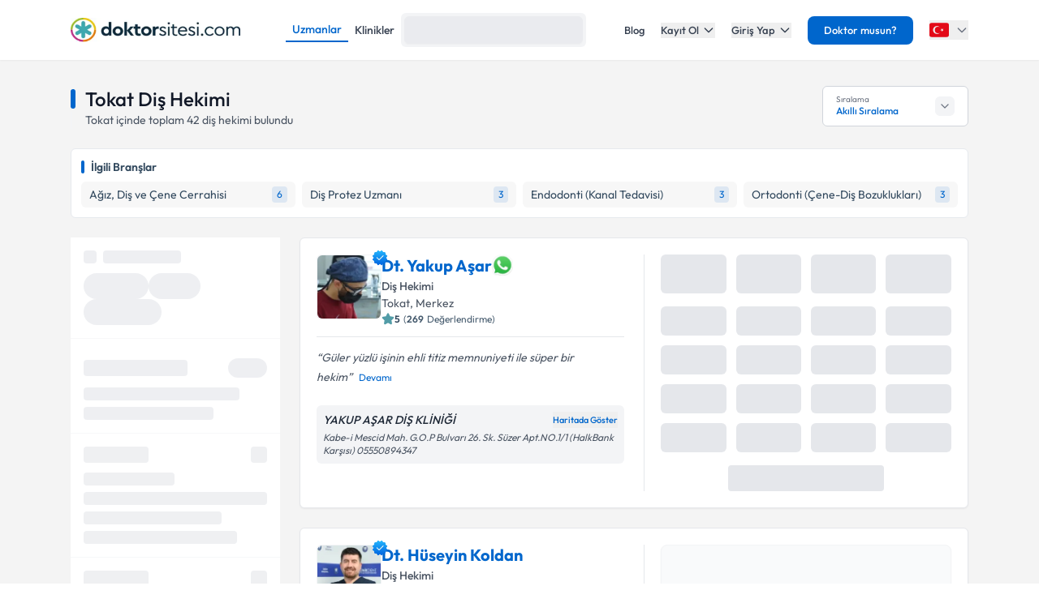

--- FILE ---
content_type: application/javascript; charset=UTF-8
request_url: https://www.doktorsitesi.com/_next/static/chunks/776.ebf6cc9e585fa8ed.js
body_size: 3571
content:
"use strict";(self.webpackChunk_N_E=self.webpackChunk_N_E||[]).push([[776],{90776:(e,t,r)=>{r.r(t),r.d(t,{default:()=>u});var n=r(95155),s=r(12115),a=r(76046),i=r(2546),l=r(27518);let o=["Oca","Şub","Mar","Nis","May","Haz","Tem","Ağu","Eyl","Eki","Kas","Ara"],c=["Paz","Pzt","Sal","\xc7ar","Per","Cum","Cmt"],d={backgroundImage:"linear-gradient(-45deg, rgba(160, 174, 192, 0.1) 25%, transparent 25%, transparent 50%, rgba(160, 174, 192, 0.1) 50%, rgba(160, 174, 192, 0.1) 75%, transparent 75%, transparent)",backgroundSize:"8px 8px",opacity:.4},m=e=>e<768||e<1200?3:4;function u(e){var t;let{expert:r,expertId:u,clinicId:x,availabilityData:h,appointmentType:p=0,appointmentStatus:f=!1,usbsControl:v=!1}=e,g=(0,a.useRouter)(),[w,b]=(0,s.useState)(!1),[j,y]=(0,s.useState)(0),[k,N]=(0,s.useState)([]),[C,D]=(0,s.useState)(!0),[M,E]=(0,s.useState)(4),z=(0,s.useRef)(x),A=(0,s.useMemo)(()=>null==p?0:parseInt(p)||0,[p]);(0,s.useEffect)(()=>{let e=()=>{E(m(window.innerWidth))};return e(),window.addEventListener("resize",e),()=>window.removeEventListener("resize",e)},[]),(0,s.useEffect)(()=>{z.current!==x&&(N([]),y(0),b(!1),D(!0),z.current=x)},[x,A]);let F=(0,s.useMemo)(()=>{let e=new Date;return e.setHours(0,0,0,0),e},[]),T=(0,s.useMemo)(()=>k[j],[k,j]),I=(0,s.useMemo)(()=>null!=T&&!!T.dates&&T.dates.some(e=>e.times&&e.times.some(e=>0===e.isblock)),[T]),L=(0,s.useMemo)(()=>{if(!k||0===k.length)return null;for(let e=j+1;e<k.length;e++)for(let t of k[e].dates)if(t.times&&t.times.length>0){let r=t.times.find(e=>0===e.isblock);if(r)return{date:t.date,displayDate:t.displayDate,day:t.day,time:r.startTime,endTime:r.endTime,groupIndex:e}}return null},[k,j]),U=e=>{let t=new Date(e);return"".concat(t.getDate()," ").concat(o[t.getMonth()])},S=e=>c[new Date(e).getDay()];(0,s.useEffect)(()=>{if(!h){D(!0);return}D(!1),h.items&&h.items.length?(()=>{let e=[];for(let t=0;t<h.items.length;t+=M){let r=h.items.slice(t,Math.min(t+M,h.items.length));e.push({dates:r.map((e,t)=>({date:e.date,displayDate:U(e.date),day:S(e.date),active:0===t,times:e.times||[]}))})}N(e),y(0)})():N([])},[h,A,M]),(0,s.useEffect)(()=>{if(k.length>0&&j<k.length){let e=[...k];e[j]={dates:e[j].dates.map((e,t)=>({...e,active:0===t}))},N(e)}},[j]);let B=(e,t,n)=>{let s=1===A?1:0;f||(s=1===A?3:2);let a=v&&1===A?"/0/1":"",l={expertId:u,clinicId:x,appointmentType:A,startDate:e,startTime:t,endTime:n,branches:r.branches.map(e=>e.title).join(", "),isOnlineConsultation:s.toString(),expertFullName:r.fullNameWithTitle,expertFullImageUrl:r.fullImageUrl,callcenter:null==r?void 0:r.phoneNumber,callcenterNumber:null==r?void 0:r.phoneCallNumber,appointmentUrl:"/randevu/yeni/".concat(u,"/").concat(x,"/").concat(s,"/").concat(e,"/").concat(t,"/").concat(n).concat(a)};i.A.set("temp-appointment","true"),i.A.set("appointment-info",JSON.stringify(l)),g.push("/randevu/yeni/".concat(u,"/").concat(x,"/").concat(s,"/").concat(e,"/").concat(t,"/").concat(n).concat(a))};if(!h||C)return(0,n.jsx)("div",{className:"h-[calc(100%-44px)] bg-white rounded-md flex items-center justify-center",children:(0,n.jsxs)("div",{className:"h-[200px] flex flex-col items-center justify-center",children:[(0,n.jsx)("div",{className:"animate-spin rounded-full h-12 w-12 border-t-2 border-b-2 border-primary mb-4"}),(0,n.jsx)("p",{className:"text-sm text-gray-500",children:"Takvim y\xfckleniyor..."})]})});if(0===k.length)return(0,n.jsx)(l.A,{expert:r});let R=0===j&&(null==T?void 0:null===(t=T.dates)||void 0===t?void 0:t.length)>0&&new Date(T.dates[0].date).setHours(0,0,0,0)<F;return(0,n.jsxs)("div",{className:"calendar-container",children:[(0,n.jsx)("div",{className:"days-container flex gap-1",children:(0,n.jsxs)("div",{className:"flex items-center justify-between w-full",children:[(0,n.jsx)("div",{className:"flex-shrink-0 w-6 flex items-center justify-center",children:(0,n.jsx)("button",{className:"prev-day flex items-center justify-center h-full ".concat(!R&&j>0?"text-primary hover:text-primary-dark":"text-gray-300"),onClick:()=>j>0&&y(j-1),disabled:R||0===j,children:(0,n.jsx)("svg",{xmlns:"http://www.w3.org/2000/svg",className:"h-5 w-5",fill:"none",viewBox:"0 0 24 24",stroke:"currentColor",children:(0,n.jsx)("path",{strokeLinecap:"round",strokeLinejoin:"round",strokeWidth:"2",d:"M15 19l-7-7 7-7"})})})}),(0,n.jsx)("div",{className:"flex flex-1 justify-between",children:null==T?void 0:T.dates.map((e,t)=>(0,n.jsx)("div",{className:"day-column flex-1 flex flex-col items-center mx-1","data-date":e.date,children:(0,n.jsxs)("div",{className:"day-text text-center py-1 md:py-2 px-1 rounded-md text-sm  bg-gray-100 text-gray-700 w-full min-w-[60px] md:min-w-[70px] h-[36px] md:h-[42px] flex flex-col items-center justify-center",children:[(0,n.jsx)("span",{className:"font-medium text-xs md:text-sm !leading-none",children:e.displayDate}),(0,n.jsx)("span",{className:"text-[12px] md:text-xs !leading-none",children:e.day})]})},e.date))}),(0,n.jsx)("div",{className:"flex-shrink-0 w-6 flex items-center justify-center",children:(0,n.jsx)("button",{className:"next-day flex items-center justify-center h-full ".concat(j<k.length-1?"text-primary hover:text-primary-dark":"text-gray-300"),onClick:()=>j<k.length-1&&y(j+1),disabled:j>=k.length-1,children:(0,n.jsx)("svg",{xmlns:"http://www.w3.org/2000/svg",className:"h-5 w-5",fill:"none",viewBox:"0 0 24 24",stroke:"currentColor",children:(0,n.jsx)("path",{strokeLinecap:"round",strokeLinejoin:"round",strokeWidth:"2",d:"M9 5l7 7-7 7"})})})})]})}),(0,n.jsx)("div",{className:"time-slots-container mt-2",children:(0,n.jsxs)("div",{className:"w-full",children:[(0,n.jsxs)("div",{className:"flex mt-2 w-full",children:[(0,n.jsx)("div",{className:"flex-shrink-0 w-6"}),(0,n.jsx)("div",{className:"flex-1 relative border-b border-e6 pb-2",children:(0,n.jsx)("div",{className:"time-slots-transition scrollbar-thin scrollbar-thumb-primary scrollbar-track-white overflow-hidden",style:{height:w?"auto":"200px",maxHeight:w?"400px":"200px",transition:"max-height 0.3s ease",overflowY:w?"auto":"hidden"},children:(0,n.jsx)("div",{className:"flex flex-1 justify-between w-full time-slots-grid",children:null==T?void 0:T.dates.map((e,t)=>(0,n.jsx)("div",{className:"time-slot-column flex-1 flex flex-col gap-2 md:gap-3 mx-1 min-w-[60px] md:min-w-[70px]",children:e.times&&e.times.length>0?e.times.map((t,r)=>{let s=0===t.isblock;return r>=5&&!w?null:(0,n.jsxs)("button",{className:"time-slot py-1 px-1 text-sm ".concat(s?"border  border-primary/80 bg-[#F0F7FF] text-primary rounded-md w-full text-center relative transition-all hover:bg-primary hover:text-white hover:border-solid hover:-translate-y-[1px] hover:shadow-[0_2px_4px_rgba(0,125,251,0.2)]":"border border-solid border-[#E6E9EE] bg-[#F8F9FA] text-[#A0AEC0] cursor-not-allowed relative disabled-slot rounded-md"),disabled:!s,onClick:()=>{s&&B(e.date,t.startTime,t.endTime)},children:[!s&&(0,n.jsx)("span",{className:"absolute inset-0",style:d}),(0,n.jsx)("span",{className:"relative text-13 z-10",children:t.startTime})]},"".concat(e.date,"-").concat(t.startTime,"-").concat(Math.random()))}):(0,n.jsxs)("div",{className:"flex flex-col items-center justify-center bg-gray-50/70 rounded-md p-2 h-full min-h-[130px] border border-dashed border-gray-200",children:[(0,n.jsx)("svg",{xmlns:"http://www.w3.org/2000/svg",className:"h-6 w-6 text-gray-400 mb-1",fill:"none",viewBox:"0 0 24 24",stroke:"currentColor",children:(0,n.jsx)("path",{strokeLinecap:"round",strokeLinejoin:"round",strokeWidth:"1.5",d:"M8 7V3m8 4V3m-9 8h10M5 21h14a2 2 0 002-2V7a2 2 0 00-2-2H5a2 2 0 00-2 2v12a2 2 0 002 2z"})}),(0,n.jsxs)("p",{className:"text-xs text-center text-gray-500 leading-tight",children:["Takvim",(0,n.jsx)("br",{}),"kapalıdır"]})]})},t))})})}),(0,n.jsx)("div",{className:"flex-shrink-0 w-6"})]}),(0,n.jsx)("div",{className:"pt-3",children:(0,n.jsxs)("div",{className:"flex w-full",children:[(0,n.jsx)("div",{className:"flex-shrink-0 w-6"}),(0,n.jsx)("div",{className:"flex-1",children:I?(0,n.jsx)("button",{type:"button",className:"show-more-btn w-full text-center text-primary text-14 font-medium hover:text-primary-dark transition-colors focus:outline-none",onClick:()=>b(!w),children:(0,n.jsxs)("span",{className:"flex items-center justify-center",children:[(0,n.jsx)("svg",{xmlns:"http://www.w3.org/2000/svg",className:"h-4 w-4 mr-1 transition-transform ".concat(w?"rotate-180":""),fill:"none",viewBox:"0 0 24 24",stroke:"currentColor",children:(0,n.jsx)("path",{strokeLinecap:"round",strokeLinejoin:"round",strokeWidth:"2",d:"M19 9l-7 7-7-7"})}),w?"Daha Az G\xf6ster":"Daha Fazla G\xf6ster"]})}):L?(0,n.jsx)("button",{type:"button",className:"w-full text-center text-primary text-sm font-medium hover:text-primary-dark transition-all focus:outline-none bg-blue-50 py-3 px-4 rounded-lg border border-blue-100 hover:bg-blue-100 hover:shadow-sm",onClick:()=>{L&&y(L.groupIndex)},children:(0,n.jsxs)("span",{className:"flex items-center justify-center gap-2",children:[(0,n.jsx)("svg",{xmlns:"http://www.w3.org/2000/svg",className:"h-4 w-4 flex-shrink-0",fill:"none",viewBox:"0 0 24 24",stroke:"currentColor",children:(0,n.jsx)("path",{strokeLinecap:"round",strokeLinejoin:"round",strokeWidth:"2",d:"M8 7V3m8 4V3m-9 8h10M5 21h14a2 2 0 002-2V7a2 2 0 00-2-2H5a2 2 0 00-2 2v12a2 2 0 002 2z"})}),(0,n.jsxs)("span",{className:"whitespace-nowrap",children:[L.displayDate," ",L.day," ",L.time," Uygun M\xfcsaitlik"]})]})}):null}),(0,n.jsx)("div",{className:"flex-shrink-0 w-6"})]})})]})})]})}},2546:(e,t,r)=>{function n(e){for(var t=1;t<arguments.length;t++){var r=arguments[t];for(var n in r)e[n]=r[n]}return e}r.d(t,{A:()=>s});var s=function e(t,r){function s(e,s,a){if("undefined"!=typeof document){"number"==typeof(a=n({},r,a)).expires&&(a.expires=new Date(Date.now()+864e5*a.expires)),a.expires&&(a.expires=a.expires.toUTCString()),e=encodeURIComponent(e).replace(/%(2[346B]|5E|60|7C)/g,decodeURIComponent).replace(/[()]/g,escape);var i="";for(var l in a)a[l]&&(i+="; "+l,!0!==a[l]&&(i+="="+a[l].split(";")[0]));return document.cookie=e+"="+t.write(s,e)+i}}return Object.create({set:s,get:function(e){if("undefined"!=typeof document&&(!arguments.length||e)){for(var r=document.cookie?document.cookie.split("; "):[],n={},s=0;s<r.length;s++){var a=r[s].split("="),i=a.slice(1).join("=");try{var l=decodeURIComponent(a[0]);if(n[l]=t.read(i,l),e===l)break}catch(e){}}return e?n[e]:n}},remove:function(e,t){s(e,"",n({},t,{expires:-1}))},withAttributes:function(t){return e(this.converter,n({},this.attributes,t))},withConverter:function(t){return e(n({},this.converter,t),this.attributes)}},{attributes:{value:Object.freeze(r)},converter:{value:Object.freeze(t)}})}({read:function(e){return'"'===e[0]&&(e=e.slice(1,-1)),e.replace(/(%[\dA-F]{2})+/gi,decodeURIComponent)},write:function(e){return encodeURIComponent(e).replace(/%(2[346BF]|3[AC-F]|40|5[BDE]|60|7[BCD])/g,decodeURIComponent)}},{path:"/"})}}]);

--- FILE ---
content_type: text/x-component
request_url: https://www.doktorsitesi.com/hastaneler/dis-hekimi/tokat?_rsc=1k8va
body_size: -29
content:
0:{"b":"5nVeQgzoYiEtaKig4jdkR","f":[["children",["lang","tr","d"],"children","(seo-layout)",["(seo-layout)",{"children":["hastaneler",{"children":[["branch","dis-hekimi","d"],{"children":["__PAGE__?{\"city\":\"tokat\"}",{}]}]}]},"$undefined","$undefined",true],null,null,false]],"S":false}


--- FILE ---
content_type: application/javascript; charset=UTF-8
request_url: https://www.doktorsitesi.com/_next/static/chunks/app/%5Blang%5D/(layout)/uzmanlik-alanlari/%5Bbranch%5D/page-bf0402f8cace9fe6.js
body_size: 395
content:
(self.webpackChunk_N_E=self.webpackChunk_N_E||[]).push([[9673],{79926:(e,s,n)=>{Promise.resolve().then(n.bind(n,22886)),Promise.resolve().then(n.bind(n,51077)),Promise.resolve().then(n.bind(n,57091)),Promise.resolve().then(n.bind(n,66578)),Promise.resolve().then(n.bind(n,48069)),Promise.resolve().then(n.bind(n,5452)),Promise.resolve().then(n.bind(n,48675)),Promise.resolve().then(n.bind(n,22302)),Promise.resolve().then(n.bind(n,93222)),Promise.resolve().then(n.t.bind(n,48173,23))}},e=>{var s=s=>e(e.s=s);e.O(0,[8173,7970,4878,7524,6578,8069,8900,8441,1517,7358],()=>s(79926)),_N_E=e.O()}]);

--- FILE ---
content_type: application/javascript; charset=UTF-8
request_url: https://www.doktorsitesi.com/_next/static/chunks/8900-f7d555f0ea462474.js
body_size: 6241
content:
"use strict";(self.webpackChunk_N_E=self.webpackChunk_N_E||[]).push([[8900],{22886:(e,t,a)=>{a.d(t,{default:()=>i});var s=a(12115),r=a(53568);function i(e){let{data:t}=e,a=(0,s.useRef)(!1);return(0,s.useEffect)(()=>{a.current||(r.A.setState({initialBranch:t.branch,initialCity:t.city,initialTown:t.town,initialService:t.initialService,initialOnlineConsultation:t.onlineConsultation||!1,urlType:t.urlType,experts:[],aggregations:t.aggregations,totalCount:0,isFirstLoad:!0,expertResultsDisplay:"block",expertResultsContainerDisplay:"none",selectedInsurance:null,selectedSchoolPrimary:null,selectedSchoolMaster:null,selectedTitle:null,selectedInterest:null,selectedService:null,selectedBranch:null,selectedCity:null,selectedTown:null,onlineConsultation:t.onlineConsultation||!1,onlineConsultationAll:!0}),setTimeout(()=>{r.A.getState().initializeFromSession()},50),a.current=!0)},[t.branch,t.city,t.town,t.initialService,t.onlineConsultation,t.urlType,t.aggregations]),null}},51077:(e,t,a)=>{a.d(t,{default:()=>o});var s=a(95155),r=a(12115),i=a(77711),l=a(53568);let n=(0,i.default)(()=>a.e(3913).then(a.bind(a,93913)),{loadableGenerated:{webpack:()=>[93913]},ssr:!1});function o(e){let{lang:t,dict:a,urlType:i,slug:o,city:c,town:d,apiUrl:m,pageSize:h,initialBranch:u,initialService:f,initialInterest:y,isNearBy:b}=e,{isFirstLoad:x}=(0,l.A)(),[p,w]=(0,r.useState)(!1);return((0,r.useEffect)(()=>{w(!x)},[x]),p)?(0,s.jsx)(n,{lang:t,dict:a,urlType:i,slug:o,city:c,town:d,isNearBy:b,apiUrl:m,pageSize:h,initialBranch:u,initialService:f,initialInterest:y}):null}},57091:(e,t,a)=>{a.d(t,{default:()=>l});var s=a(95155),r=a(12115);let i=(0,a(77711).default)(()=>Promise.all([a.e(4882),a.e(6621)]).then(a.bind(a,96621)),{loadableGenerated:{webpack:()=>[96621]},ssr:!1,loading:()=>(0,s.jsx)("div",{className:"sticky top-0 z-40",children:(0,s.jsx)("div",{className:"relative flex flex-col gap-x-4 bg-white",children:(0,s.jsxs)("div",{className:"animate-pulse",children:[(0,s.jsxs)("div",{className:"bg-white p-4 border-b border-gray-100 mb-2",children:[(0,s.jsxs)("div",{className:"flex items-center mb-3",children:[(0,s.jsx)("div",{className:"w-4 h-4 bg-gray-200 rounded mr-2"}),(0,s.jsx)("div",{className:"h-4 bg-gray-200 rounded w-24"})]}),(0,s.jsxs)("div",{className:"flex flex-wrap gap-2",children:[(0,s.jsx)("div",{className:"h-8 bg-gray-200 rounded-full w-20"}),(0,s.jsx)("div",{className:"h-8 bg-gray-200 rounded-full w-16"}),(0,s.jsx)("div",{className:"h-8 bg-gray-200 rounded-full w-24"})]})]}),(0,s.jsxs)("div",{className:"p-4 border-b border-gray-100",children:[(0,s.jsxs)("div",{className:"flex items-center justify-between mb-3",children:[(0,s.jsx)("div",{className:"h-5 bg-gray-200 rounded w-32"}),(0,s.jsx)("div",{className:"w-12 h-6 bg-gray-200 rounded-full"})]}),(0,s.jsx)("div",{className:"h-4 bg-gray-200 rounded w-48 mb-2"}),(0,s.jsx)("div",{className:"h-4 bg-gray-200 rounded w-40"})]}),[void 0,void 0,void 0].map((e,t)=>(0,s.jsxs)("div",{className:"p-4 border-b border-gray-100",children:[(0,s.jsxs)("div",{className:"flex items-center justify-between mb-3",children:[(0,s.jsx)("div",{className:"h-5 bg-gray-200 rounded w-20"}),(0,s.jsx)("div",{className:"w-5 h-5 bg-gray-200 rounded"})]}),(0,s.jsx)("div",{className:"h-4 bg-gray-200 rounded w-28 mb-2"}),(0,s.jsxs)("div",{className:"space-y-2",children:[(0,s.jsx)("div",{className:"h-4 bg-gray-200 rounded w-full"}),(0,s.jsx)("div",{className:"h-4 bg-gray-200 rounded w-3/4"}),(0,s.jsx)("div",{className:"h-4 bg-gray-200 rounded w-5/6"})]})]},t)),(0,s.jsx)("div",{className:"m-4",children:(0,s.jsx)("div",{className:"w-full h-12 bg-gray-200 rounded-md"})})]})})})});function l(e){let{aggregations:t,initialBranch:a,initialCity:l,initialTown:n,initialService:o,initialOnlineConsultation:c,onFilterChange:d,isMobileDrawer:m=!1}=e,[h,u]=(0,r.useState)(!1),[f,y]=(0,r.useState)(!1);return((0,r.useEffect)(()=>{y(!0);let e=()=>{u(window.innerWidth>=1024)};return e(),window.addEventListener("resize",e),()=>window.removeEventListener("resize",e)},[]),f&&h)?(0,s.jsx)("div",{className:"sticky top-0 z-40",children:(0,s.jsx)(i,{aggregations:t,initialBranch:a,initialCity:l,initialTown:n,initialService:o,initialOnlineConsultation:c,onFilterChange:d,isMobileDrawer:m})}):null}},22302:(e,t,a)=>{a.d(t,{default:()=>f});var s=a(95155),r=a(58803),i=a.n(r),l=a(12115),n=a(77711),o=a(76046),c=a(53568);let d=(0,n.default)(()=>Promise.all([a.e(4882),a.e(6621)]).then(a.bind(a,96621)),{loadableGenerated:{webpack:()=>[96621]},ssr:!1,loading:()=>(0,s.jsx)("div",{className:"flex items-center justify-center p-8",children:(0,s.jsx)("div",{className:"animate-spin rounded-full h-8 w-8 border-t-2 border-b-2 border-primary"})})}),m=()=>(0,s.jsx)("svg",{className:"w-5 h-5",xmlns:"http://www.w3.org/2000/svg",fill:"none",viewBox:"0 0 24 24",strokeWidth:1.5,stroke:"currentColor",children:(0,s.jsx)("path",{strokeLinecap:"round",strokeLinejoin:"round",d:"M12 3c2.755 0 5.455.232 8.083.678.533.09.917.556.917 1.096v1.044a2.25 2.25 0 01-.659 1.591l-5.432 5.432a2.25 2.25 0 00-.659 1.591v2.927a2.25 2.25 0 01-1.244 2.013L9.75 21v-6.572a2.25 2.25 0 00-.659-1.591L3.659 7.409A2.25 2.25 0 013 5.818V4.774c0-.54.384-1.006.917-1.096A48.32 48.32 0 0112 3z"})}),h=()=>(0,s.jsx)("svg",{className:"w-5 h-5",xmlns:"http://www.w3.org/2000/svg",fill:"none",viewBox:"0 0 24 24",strokeWidth:1.5,stroke:"currentColor",children:(0,s.jsx)("path",{strokeLinecap:"round",strokeLinejoin:"round",d:"M3 4.5h14.25M3 9h9.75M3 13.5h5.25m5.25-.75L17.25 9m0 0L21 12.75M17.25 9v12"})}),u=()=>(0,s.jsx)("svg",{className:"w-5 h-5",xmlns:"http://www.w3.org/2000/svg",fill:"none",viewBox:"0 0 24 24",strokeWidth:1.5,stroke:"currentColor",children:(0,s.jsx)("path",{strokeLinecap:"round",strokeLinejoin:"round",d:"M6 18L18 6M6 6l12 12"})});function f(){var e;let{aggregations:t,initialBranch:a,initialCity:r,initialTown:n,initialService:f,onlineConsultation:y,updateFilters:b,selectedCity:x,selectedTown:p}=(0,c.A)();(0,o.useRouter)();let w=(0,o.usePathname)(),g=(0,o.useSearchParams)(),[v,j]=(0,l.useState)(!1),[k,N]=(0,l.useState)(!1),[P,C]=(0,l.useState)(!1),[S,z]=(0,l.useState)(!1),[F,E]=(0,l.useState)(0),[H,L]=(0,l.useState)(!1),[U,O]=(0,l.useState)("smartSorting"),[A,T]=(0,l.useState)(t),B=[{value:"smartSorting",label:"Akıllı Sıralama"},{value:"name",label:"İsim"},{value:"rating",label:"Puan"},{value:"reviewcount",label:"Değerlendirme Sayısı"},{value:"verifiedReviewCount",label:"Doğrulanmış Değerlendirme"},{value:"isThereWhatsapp",label:"WhatsApp ile Ulaş"}];(0,l.useEffect)(()=>{let e=g.get("sort");e&&O(e)},[g]),(0,l.useEffect)(()=>{let e=0;a&&e++,r&&e++,n&&e++,f&&e++,E(e)},[a,r,n,f]),(0,l.useEffect)(()=>{t&&T(t)},[t]);let M=()=>{P||v||C(!0),j(!v),v?(document.body.style.overflow="",L(!1),setTimeout(()=>{v||C(!1)},300)):(document.body.style.overflow="hidden",setTimeout(()=>{L(!0)},100))},R=()=>{S||k||z(!0),N(!k),k?(document.body.style.overflow="",setTimeout(()=>{k||z(!1)},300)):document.body.style.overflow="hidden"},D=e=>{O(e),R();let t=w.split("/").filter(Boolean),a=t[2],s=t[3],r={sortType:e};a&&(r.selectedCity=a),s&&(r.selectedTown=s),b(r)};return(0,s.jsxs)(s.Fragment,{children:[(0,s.jsx)(i(),{id:"173fc0f781fea10c",children:".mobile-filter-drawer.jsx-173fc0f781fea10c{position:fixed;inset:0;z-index:9999;background-color:white;-webkit-transform:translatey(100%);-moz-transform:translatey(100%);-ms-transform:translatey(100%);-o-transform:translatey(100%);transform:translatey(100%);-webkit-transition:-webkit-transform.3s ease-in-out;-moz-transition:-moz-transform.3s ease-in-out;-o-transition:-o-transform.3s ease-in-out;transition:-webkit-transform.3s ease-in-out;transition:-moz-transform.3s ease-in-out;transition:-o-transform.3s ease-in-out;transition:transform.3s ease-in-out;overflow-y:auto;display:-webkit-box;display:-webkit-flex;display:-moz-box;display:-ms-flexbox;display:flex;-webkit-box-orient:vertical;-webkit-box-direction:normal;-webkit-flex-direction:column;-moz-box-orient:vertical;-moz-box-direction:normal;-ms-flex-direction:column;flex-direction:column;will-change:transform}.mobile-filter-drawer.open.jsx-173fc0f781fea10c{-webkit-transform:translatey(0);-moz-transform:translatey(0);-ms-transform:translatey(0);-o-transform:translatey(0);transform:translatey(0)}.drawer-overlay.jsx-173fc0f781fea10c{position:fixed;inset:0;background-color:rgba(0,0,0,.6);z-index:40;opacity:0;visibility:hidden;-webkit-transition:opacity.3s ease,visibility.3s ease;-moz-transition:opacity.3s ease,visibility.3s ease;-o-transition:opacity.3s ease,visibility.3s ease;transition:opacity.3s ease,visibility.3s ease;-webkit-backdrop-filter:blur(4px);backdrop-filter:blur(4px);will-change:opacity}.drawer-overlay.open.jsx-173fc0f781fea10c{opacity:1;visibility:visible}.drawer-content.jsx-173fc0f781fea10c{-webkit-box-flex:1;-webkit-flex:1;-moz-box-flex:1;-ms-flex:1;flex:1;overflow-y:auto;padding-bottom:20px}@-webkit-keyframes slide-up{0%{-webkit-transform:translatey(100%);transform:translatey(100%);opacity:.8}100%{-webkit-transform:translatey(0);transform:translatey(0);opacity:1}}@-moz-keyframes slide-up{0%{-moz-transform:translatey(100%);transform:translatey(100%);opacity:.8}100%{-moz-transform:translatey(0);transform:translatey(0);opacity:1}}@-o-keyframes slide-up{0%{-o-transform:translatey(100%);transform:translatey(100%);opacity:.8}100%{-o-transform:translatey(0);transform:translatey(0);opacity:1}}@keyframes slide-up{0%{-webkit-transform:translatey(100%);-moz-transform:translatey(100%);-o-transform:translatey(100%);transform:translatey(100%);opacity:.8}100%{-webkit-transform:translatey(0);-moz-transform:translatey(0);-o-transform:translatey(0);transform:translatey(0);opacity:1}}@-webkit-keyframes slide-down{0%{-webkit-transform:translatey(0);transform:translatey(0);opacity:1}100%{-webkit-transform:translatey(100%);transform:translatey(100%);opacity:.8}}@-moz-keyframes slide-down{0%{-moz-transform:translatey(0);transform:translatey(0);opacity:1}100%{-moz-transform:translatey(100%);transform:translatey(100%);opacity:.8}}@-o-keyframes slide-down{0%{-o-transform:translatey(0);transform:translatey(0);opacity:1}100%{-o-transform:translatey(100%);transform:translatey(100%);opacity:.8}}@keyframes slide-down{0%{-webkit-transform:translatey(0);-moz-transform:translatey(0);-o-transform:translatey(0);transform:translatey(0);opacity:1}100%{-webkit-transform:translatey(100%);-moz-transform:translatey(100%);-o-transform:translatey(100%);transform:translatey(100%);opacity:.8}}.animate-slide-up.jsx-173fc0f781fea10c{-webkit-animation:slide-up.3s cubic-bezier(.25,.1,.25,1)forwards;-moz-animation:slide-up.3s cubic-bezier(.25,.1,.25,1)forwards;-o-animation:slide-up.3s cubic-bezier(.25,.1,.25,1)forwards;animation:slide-up.3s cubic-bezier(.25,.1,.25,1)forwards}.animate-slide-down.jsx-173fc0f781fea10c{-webkit-animation:slide-down.3s cubic-bezier(.25,.1,.25,1)forwards;-moz-animation:slide-down.3s cubic-bezier(.25,.1,.25,1)forwards;-o-animation:slide-down.3s cubic-bezier(.25,.1,.25,1)forwards;animation:slide-down.3s cubic-bezier(.25,.1,.25,1)forwards}.filter-button-badge.jsx-173fc0f781fea10c{position:absolute;top:-6px;right:-6px;min-width:18px;height:18px;-webkit-border-radius:9px;-moz-border-radius:9px;border-radius:9px;background:#ff4b1f;color:white;font-size:11px;font-weight:bold;display:-webkit-box;display:-webkit-flex;display:-moz-box;display:-ms-flexbox;display:flex;-webkit-box-align:center;-webkit-align-items:center;-moz-box-align:center;-ms-flex-align:center;align-items:center;-webkit-box-pack:center;-webkit-justify-content:center;-moz-box-pack:center;-ms-flex-pack:center;justify-content:center;padding:0 4px;-webkit-box-shadow:0 2px 4px rgba(255,75,31,.3);-moz-box-shadow:0 2px 4px rgba(255,75,31,.3);box-shadow:0 2px 4px rgba(255,75,31,.3);border:1px solid white}"}),(0,s.jsxs)("div",{className:"jsx-173fc0f781fea10c grid grid-cols-2 gap-3",children:[(0,s.jsxs)("button",{onClick:M,className:"jsx-173fc0f781fea10c relative py-3 px-4 bg-white border border-gray-200 rounded-md flex items-center justify-center gap-2 text-gray-700 font-medium shadow-sm hover:bg-gray-50 transition-colors min-w-0",children:[(0,s.jsx)(m,{}),(0,s.jsx)("span",{className:"jsx-173fc0f781fea10c truncate",children:"Filtrele"})]}),(0,s.jsxs)("button",{onClick:R,className:"jsx-173fc0f781fea10c py-3 px-4 bg-white border border-gray-200 rounded-md flex items-center justify-center gap-2 text-gray-700 font-medium shadow-sm hover:bg-gray-50 transition-colors min-w-0",children:[(0,s.jsx)(h,{}),(0,s.jsx)("span",{className:"jsx-173fc0f781fea10c truncate",children:(null===(e=B.find(e=>e.value===U))||void 0===e?void 0:e.label)||"\xd6nerilen"})]})]}),P&&(0,s.jsxs)(s.Fragment,{children:[(0,s.jsx)("div",{onClick:M,className:"jsx-173fc0f781fea10c "+"drawer-overlay ".concat(v?"open":"")}),(0,s.jsxs)("div",{className:"jsx-173fc0f781fea10c "+"mobile-filter-drawer ".concat(v?"animate-slide-up":"animate-slide-down"),children:[(0,s.jsxs)("div",{className:"jsx-173fc0f781fea10c flex items-start justify-between p-6 border-b border-gray-100 bg-white z-10 sticky top-0",children:[(0,s.jsxs)("div",{className:"jsx-173fc0f781fea10c flex items-center gap-4",children:[(0,s.jsx)("div",{className:"jsx-173fc0f781fea10c w-10 h-10 rounded-full bg-primary/10 flex items-center justify-center flex-shrink-0",children:(0,s.jsx)(m,{})}),(0,s.jsxs)("div",{className:"jsx-173fc0f781fea10c",children:[(0,s.jsx)("h3",{className:"jsx-173fc0f781fea10c text-xl font-medium text-gray-900",children:"Filtreler"}),(0,s.jsx)("p",{className:"jsx-173fc0f781fea10c text-sm text-gray-500",children:"Aradığınız uzmana daha hızlı ulaşmak i\xe7in filtreleri kullanın"})]})]}),(0,s.jsx)("button",{type:"button",onClick:M,"aria-label":"Kapat",className:"jsx-173fc0f781fea10c w-8 h-8 rounded-lg bg-gray-50 border border-gray-100 flex items-center justify-center text-gray-700 hover:bg-gray-100 transition-colors",children:(0,s.jsx)(u,{})})]}),(0,s.jsx)("div",{className:"jsx-173fc0f781fea10c drawer-content",children:H&&P&&(0,s.jsx)(d,{aggregations:A,initialBranch:a,initialCity:r,initialTown:n,initialService:f,onFilterChange:()=>{M()},isMobileDrawer:!0,hideMobileActiveFilters:!0})})]})]}),S&&(0,s.jsxs)(s.Fragment,{children:[(0,s.jsx)("div",{onClick:R,className:"jsx-173fc0f781fea10c "+"drawer-overlay ".concat(k?"open":"")}),(0,s.jsxs)("div",{className:"jsx-173fc0f781fea10c "+"mobile-filter-drawer ".concat(k?"animate-slide-up":"animate-slide-down"),children:[(0,s.jsxs)("div",{className:"jsx-173fc0f781fea10c flex items-start justify-between p-6 border-b border-gray-100 bg-white z-10 sticky top-0",children:[(0,s.jsxs)("div",{className:"jsx-173fc0f781fea10c flex items-center gap-4",children:[(0,s.jsx)("div",{className:"jsx-173fc0f781fea10c w-10 h-10 rounded-full bg-primary/10 flex items-center justify-center flex-shrink-0",children:(0,s.jsx)(h,{})}),(0,s.jsxs)("div",{className:"jsx-173fc0f781fea10c",children:[(0,s.jsx)("h3",{className:"jsx-173fc0f781fea10c text-xl font-medium text-gray-900",children:"Sıralama"}),(0,s.jsx)("p",{className:"jsx-173fc0f781fea10c text-sm text-gray-500",children:"Sonu\xe7ları nasıl sıralamak istediğinizi se\xe7in"})]})]}),(0,s.jsx)("button",{type:"button",onClick:R,"aria-label":"Kapat",className:"jsx-173fc0f781fea10c w-8 h-8 rounded-lg bg-gray-50 border border-gray-100 flex items-center justify-center text-gray-700 hover:bg-gray-100 transition-colors",children:(0,s.jsx)(u,{})})]}),(0,s.jsx)("div",{className:"jsx-173fc0f781fea10c p-4",children:(0,s.jsx)("div",{className:"jsx-173fc0f781fea10c space-y-2",children:B.map(e=>(0,s.jsxs)("button",{onClick:()=>D(e.value),className:"jsx-173fc0f781fea10c "+"w-full text-left p-4 rounded-md flex items-center justify-between ".concat(U===e.value?"bg-primary-50 border border-primary-100 text-primary-700":"bg-gray-50 border border-gray-100 text-gray-700"),children:[(0,s.jsx)("span",{className:"jsx-173fc0f781fea10c font-medium",children:e.label}),U===e.value&&(0,s.jsx)("svg",{xmlns:"http://www.w3.org/2000/svg",viewBox:"0 0 20 20",fill:"currentColor",className:"jsx-173fc0f781fea10c w-5 h-5 text-primary-700",children:(0,s.jsx)("path",{fillRule:"evenodd",d:"M16.707 5.293a1 1 0 010 1.414l-8 8a1 1 0 01-1.414 0l-4-4a1 1 0 011.414-1.414L8 12.586l7.293-7.293a1 1 0 011.414 0z",clipRule:"evenodd",className:"jsx-173fc0f781fea10c"})})]},e.value))})})]})]})]})}},5452:(e,t,a)=>{a.d(t,{default:()=>i});var s=a(12115),r=a(44335);let i=e=>{let{enabled:t=!0}=e,{isInitialized:a,syncUrlToStore:i}=(0,r.t)();return(0,s.useEffect)(()=>{if(!t)return;let e=()=>{window.location.hash&&"#"!==window.location.hash&&i()};if("complete"!==document.readyState)return window.addEventListener("load",e),()=>window.removeEventListener("load",e);e()},[t,i]),null}},48675:(e,t,a)=>{a.d(t,{default:()=>o});var s=a(95155),r=a(12115),i=a(76046),l=a(53568);let n=[{value:"smartSorting",label:"Akıllı Sıralama"},{value:"name",label:"İsim"},{value:"rating",label:"Puan"},{value:"reviewcount",label:"Değerlendirme Sayısı"},{value:"verifiedReviewCount",label:"Doğrulanmış Değerlendirme"},{value:"isThereWhatsapp",label:"WhatsApp ile Ulaş"}];function o(){var e;let[t,a]=(0,r.useState)(null),o=(0,i.usePathname)(),{sorting:c,updateFilters:d}=(0,l.A)(),m=e=>{a(t===e?null:e)},h=e=>{let t,a;let s=o.split("/").filter(Boolean);"uzman-listeleme"===s[0]?(t=s[1]||null,a=s[2]||null):(t=s[2],a=s[3]);let r={sortType:e};t&&(r.selectedCity=t),a&&(r.selectedTown=a),d(r),m("sort")};return(0,s.jsxs)("div",{className:"relative ml-auto hidden lg:flex",id:"sorting-select",children:[(0,s.jsxs)("div",{className:"flex items-center justify-between px-4 py-2 bg-white border border-gray-300 rounded-md cursor-pointer hover:border-primary transition-colors",style:{height:"50px",minWidth:"180px"},onClick:()=>m("sort"),children:[(0,s.jsxs)("div",{className:"flex flex-col justify-center",children:[(0,s.jsx)("span",{className:"text-[10px] text-gray-500 leading-tight",children:"Sıralama"}),(0,s.jsx)("span",{className:"text-xs font-medium text-primary truncate",children:null===(e=n.find(e=>e.value===c))||void 0===e?void 0:e.label})]}),(0,s.jsx)("div",{className:"flex items-center justify-center bg-gray-100 rounded-md p-1 w-6 h-6",children:(0,s.jsx)("svg",{className:"w-4 h-4 text-gray-500 transition-transform duration-200 ".concat("sort"===t?"rotate-180":""),viewBox:"0 0 24 24",fill:"none",stroke:"currentColor",strokeWidth:"2",strokeLinecap:"round",strokeLinejoin:"round",children:(0,s.jsx)("polyline",{points:"6 9 12 15 18 9"})})})]}),"sort"===t&&(0,s.jsx)("div",{className:"absolute right-0 top-10 z-20 w-64 mt-1 bg-white border border-gray-200 rounded-md shadow-lg overflow-hidden",children:(0,s.jsx)("div",{className:"py-1",children:n.map(e=>(0,s.jsxs)("div",{className:"px-4 py-3 text-sm text-gray-700 hover:bg-gray-50 cursor-pointer transition-colors flex items-center ".concat(c===e.value?"bg-gray-50 text-primary":""),onClick:()=>h(e.value),children:[(0,s.jsx)("div",{className:"mr-2 text-primary",children:c===e.value&&(0,s.jsx)("svg",{className:"w-4 h-4",viewBox:"0 0 20 20",fill:"currentColor",children:(0,s.jsx)("path",{fillRule:"evenodd",d:"M16.707 5.293a1 1 0 010 1.414l-8 8a1 1 0 01-1.414 0l-4-4a1 1 0 011.414-1.414L8 12.586l7.293-7.293a1 1 0 011.414 0z",clipRule:"evenodd"})})}),(0,s.jsx)("span",{children:e.label})]},e.value))})})]})}},44335:(e,t,a)=>{a.d(t,{t:()=>o});var s=a(12115),r=a(76046);class i{parseUrl(){let e=arguments.length>0&&void 0!==arguments[0]?arguments[0]:window.location.href,t=new URL(e);return this.baseUrl=t.origin+t.pathname,this.queryParams=new URLSearchParams(t.search),this.parseHash(t.hash),this}parseHash(e){this.hashParams.clear(),e&&"#"!==e&&e.substring(1).split("&").forEach(e=>{if(e.includes("=")){let[t,a]=e.split("=");this.hashParams.set(t,decodeURIComponent(a))}else this.hashParams.set(e,!0)})}setHashParam(e){let t=!(arguments.length>1)||void 0===arguments[1]||arguments[1];return this.hashParams.set(e,t),this}removeHashParam(e){return this.hashParams.delete(e),this}setQueryParam(e,t){return null==t||""===t?this.queryParams.delete(e):this.queryParams.set(e,t),this}removeQueryParam(e){return this.queryParams.delete(e),this}buildHash(){if(0===this.hashParams.size)return"";let e=[];for(let[t,a]of this.hashParams)!0===a?e.push(t):e.push("".concat(t,"=").concat(encodeURIComponent(a)));return e.length>0?"#".concat(e.join("&")):""}buildUrl(){let e=this.baseUrl,t=this.queryParams.toString();t&&(e+="?".concat(t));let a=this.buildHash();return a&&(e+=a),e}setOnlineConsultation(e){let t=arguments.length>1&&void 0!==arguments[1]&&arguments[1],a=arguments.length>2&&void 0!==arguments[2]?arguments[2]:null;return e?t&&a?this.setHashParam("onlineconsultation",a):this.setHashParam("onlineconsultation",!0):this.removeHashParam("onlineconsultation"),this}clearHashParamOnly(e){this.removeHashParam(e);let t=this.buildUrl();return window.history.replaceState(null,"",t),this}setNearbyFilter(e){let t=arguments.length>1&&void 0!==arguments[1]?arguments[1]:10;return e?this.setHashParam("nearby","".concat(t,"km")):this.removeHashParam("nearby"),this}setOtherFilters(e){return["insurance","school","title","experience"].forEach(e=>this.removeHashParam(e)),Object.entries(e).forEach(e=>{let[t,a]=e;a&&""!==a&&null!==a&&this.setHashParam(t,a)}),this}setCoreFilters(e){return["branch","city","town","interest","service"].forEach(e=>this.removeHashParam(e)),Object.entries(e).forEach(e=>{let[t,a]=e;a&&""!==a&&null!==a&&this.setHashParam(t,a)}),this}setCoreFilter(e,t){return t&&""!==t&&null!==t?this.setHashParam(e,t):this.removeHashParam(e),this}updateBrowserUrl(){let e=arguments.length>0&&void 0!==arguments[0]?arguments[0]:"pushState",t=this.buildUrl();return"replaceState"===e?window.history.replaceState(null,"",t):window.history.pushState(null,"",t),window.dispatchEvent(new CustomEvent("urlChange",{detail:{url:t,hashParams:Object.fromEntries(this.hashParams),queryParams:Object.fromEntries(this.queryParams)}})),this}getHashParams(){return Object.fromEntries(this.hashParams)}getQueryParams(){return Object.fromEntries(this.queryParams)}getHashParam(e){return this.hashParams.get(e)}getQueryParam(e){return this.queryParams.get(e)}isOnlineConsultationActive(){return this.hashParams.has("onlineconsultation")}isNearbyFilterActive(){return this.hashParams.has("nearby")}hasOtherFilters(){return["insurance","school","title","experience"].some(e=>this.hashParams.has(e))}hasCoreFilters(){return!1}hasAnyHashFilters(){return this.hashParams.size>0}getNearbyDistance(){let e=this.hashParams.get("nearby");if(!e)return null;let t=e.match(/(\d+)km/);return t?parseInt(t[1]):10}getOnlineConsultationCity(){let e=this.hashParams.get("onlineconsultation");return!0!==e&&e?e:null}extractFilterState(){return{onlineConsultation:this.isOnlineConsultationActive(),onlineConsultationAll:null===this.getOnlineConsultationCity(),selectedCity:this.getOnlineConsultationCity()||this.getQueryParam("city"),selectedTown:this.getQueryParam("town"),locationFilter:this.isNearbyFilterActive(),searchDistance:this.getNearbyDistance()||10,selectedBranch:null,selectedInterest:null,selectedService:null,selectedInsurance:this.getHashParam("insurance"),selectedSchoolPrimary:this.getHashParam("school"),selectedSchoolMaster:null,selectedTitle:this.getHashParam("title"),hasOtherFilters:this.hasOtherFilters(),hasAnyHashFilters:this.hasAnyHashFilters()}}applyFilterState(e){e.onlineConsultation?this.setOnlineConsultation(!0,!e.onlineConsultationAll,e.selectedCity):this.setOnlineConsultation(!1),e.locationFilter?this.setNearbyFilter(!0,e.searchDistance):this.setNearbyFilter(!1),this.setQueryParam("city",e.selectedCity),this.setQueryParam("town",e.selectedTown);let t={insurance:e.selectedInsurance,school:e.selectedSchoolPrimary||e.selectedSchoolMaster,title:e.selectedTitle};return this.setOtherFilters(t),this}constructor(){this.baseUrl="",this.hashParams=new Map,this.queryParams=new URLSearchParams}}let l=new i;var n=a(53568);let o=()=>{let e=(0,r.useRouter)();(0,r.usePathname)(),(0,r.useSearchParams)();let[t,a]=(0,s.useState)(!1),{updateFilters:i,clearFilters:o}=(0,n.A)(),c=(0,s.useCallback)(()=>{l.parseUrl(window.location.href);let e=l.extractFilterState(),t=l.hashParams.size>0&&Object.values(e).some(e=>e);i(e,t,!1)},[i]),d=(0,s.useCallback)(function(e){let t=arguments.length>1&&void 0!==arguments[1]?arguments[1]:"pushState";l.parseUrl(window.location.href),l.applyFilterState(e),l.updateBrowserUrl(t)},[]),m=(0,s.useCallback)(function(e){let t=arguments.length>1&&void 0!==arguments[1]?arguments[1]:"pushState";l.parseUrl(window.location.href),Object.entries(e).forEach(e=>{let[t,a]=e;null==a?l.removeHashParam(t):l.setHashParam(t,a)}),l.updateBrowserUrl(t),i(l.extractFilterState(),!0,!1)},[i]),h=(0,s.useCallback)(e=>{l.parseUrl(window.location.href),l.clearHashParamOnly(e)},[]),u=(0,s.useCallback)(function(e){let t=arguments.length>1&&void 0!==arguments[1]&&arguments[1],a=arguments.length>2&&void 0!==arguments[2]?arguments[2]:null,s={};e?t&&a?s.onlineconsultation=a:s.onlineconsultation=!0:s.onlineconsultation=null,m(s)},[m]),f=(0,s.useCallback)(function(e){let t=arguments.length>1&&void 0!==arguments[1]?arguments[1]:10,a={};e?a.nearby="".concat(t,"km"):a.nearby=null,m(a)},[m]),y=(0,s.useCallback)(e=>{let t={};["insurance","school","title","experience"].forEach(e=>{t[e]=null}),Object.entries(e).forEach(e=>{let[a,s]=e;s&&""!==s&&null!==s&&(t[a]=s)}),m(t)},[m]),b=(0,s.useCallback)(function(t){let a=!(arguments.length>1)||void 0===arguments[1]||arguments[1],s="/".concat(t.filter(Boolean).join("/"));if(a){l.parseUrl(window.location.href);let e=l.buildHash(),t=l.queryParams.toString();t&&(s+="?".concat(t)),e&&(s+=e)}e.replace(s)},[e]),x=(0,s.useCallback)(()=>{l.parseUrl(window.location.href),l.hashParams.clear(),l.updateBrowserUrl("replaceState"),o()},[o]);return(0,s.useEffect)(()=>{c(),a(!0);let e=()=>{c()};return window.addEventListener("popstate",e),()=>{window.removeEventListener("popstate",e)}},[c]),(0,s.useEffect)(()=>{let e=()=>{c()};return window.addEventListener("hashchange",e),()=>{window.removeEventListener("hashchange",e)}},[c]),{syncUrlToStore:c,syncStoreToUrl:d,updateHashParams:m,clearHashParamOnly:h,toggleOnlineConsultation:u,toggleNearbyFilter:f,updateOtherFilters:y,updateUrlPath:b,clearAllFilters:x,getCurrentFilterState:(0,s.useCallback)(()=>(l.parseUrl(window.location.href),l.extractFilterState()),[]),getHashParams:(0,s.useCallback)(()=>(l.parseUrl(window.location.href),l.getHashParams()),[]),isInitialized:t,urlManager:l}}}}]);

--- FILE ---
content_type: text/x-component
request_url: https://www.doktorsitesi.com/?_rsc=1k8va
body_size: -81
content:
0:{"b":"5nVeQgzoYiEtaKig4jdkR","f":[["children",["lang","tr","d"],"children","(layout)","children","__PAGE__",["__PAGE__",{}],null,null,false]],"S":false}


--- FILE ---
content_type: text/x-component
request_url: https://www.doktorsitesi.com/dt-huseyin-koldan/dis-hekimi/tokat?_rsc=1k8va
body_size: -26
content:
0:{"b":"5nVeQgzoYiEtaKig4jdkR","f":[["children",["lang","tr","d"],"children","(seo-layout)",["(seo-layout)",{"children":[["uzmanadi","dt-huseyin-koldan","d"],{"children":[["uzmanBranch","dis-hekimi","d"],{"children":[["city","tokat","d"],{"children":["__PAGE__",{}]}]}]}]},"$undefined","$undefined",true],null,null,false]],"S":false}


--- FILE ---
content_type: text/x-component
request_url: https://www.doktorsitesi.com/uzmanlik-alanlari/dis-hekimi/tokat/merkez-tokat?_rsc=1k8va
body_size: -42
content:
0:{"b":"5nVeQgzoYiEtaKig4jdkR","f":[["children",["lang","tr","d"],"children","(layout)","children","uzmanlik-alanlari","children",["branch","dis-hekimi","d"],"children","__PAGE__?{\"city\":\"tokat\",\"town\":\"merkez-tokat\"}",["__PAGE__?{\"city\":\"tokat\",\"town\":\"merkez-tokat\"}",{}],null,null,false]],"S":false}


--- FILE ---
content_type: text/x-component
request_url: https://www.doktorsitesi.com/dt-yakup-asar/dis-hekimi/tokat?_rsc=1k8va
body_size: -25
content:
0:{"b":"5nVeQgzoYiEtaKig4jdkR","f":[["children",["lang","tr","d"],"children","(seo-layout)",["(seo-layout)",{"children":[["uzmanadi","dt-yakup-asar","d"],{"children":[["uzmanBranch","dis-hekimi","d"],{"children":[["city","tokat","d"],{"children":["__PAGE__",{}]}]}]}]},"$undefined","$undefined",true],null,null,false]],"S":false}
